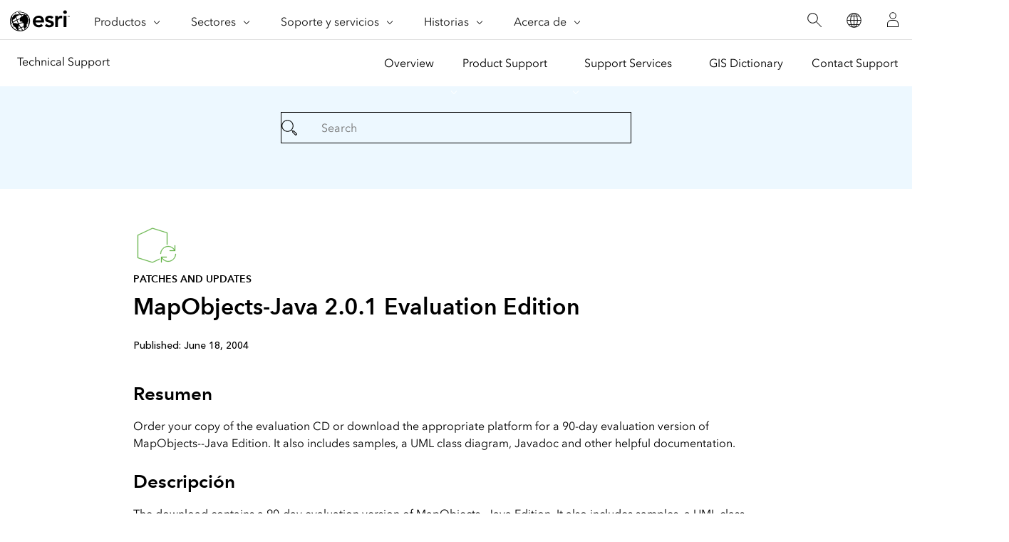

--- FILE ---
content_type: text/html;charset=utf-8
request_url: https://support.esri.com/es-es/patches-updates/2016/mapobjects-java-2-0-1-evaluation-edition-831
body_size: 6359
content:
<!DOCTYPE HTML>
<html lang="es-es" dir="ltr">

<head>
	<meta charset="UTF-8"/>
    <meta name="viewport" content="width=device-width, initial-scale=1"/>

	<title>MapObjects-Java 2.0.1 Evaluation Edition</title>

     
    
        <meta name="robots" content="index, follow"/>
     
	
    <meta name="description" content="Order your copy of the evaluation CD or download the appropriate platform for a 90-day evaluation version of MapObjects--Java Edition. It also includes samples, a UML class diagram, Javadoc and other"/>
	<meta name="template" content="esri-content-template"/>
	

	

	
<script defer="defer" type="text/javascript" src="/.rum/@adobe/helix-rum-js@%5E2/dist/rum-standalone.js"></script>
<link rel="canonical" href="https://support.esri.com/es-es/patches-updates/2016/mapobjects-java-2-0-1-evaluation-edition-831"/>


	



<link rel='preconnect' href='//webapps-cdn.esri.com' crossorigin/>
<link rel='preconnect' href='//js.arcgis.com' crossorigin/>
<link rel='preconnect' href='//assets.adobedtm.com'/>
<link rel='preconnect' href='//fast.fonts.net' crossorigin/>


<link rel="preload" as="style" href="https://fast.fonts.net/t/1.css?apiType=css&projectid=f9e335c8-e150-4885-976e-f4c392e562c4" crossorigin/>
<link rel="preload" as="style" href="https://webapps-cdn.esri.com/CDN/fonts/v1.4.2/fonts.css" crossorigin/>


<link rel='dns-prefetch' href='//pi.pardot.com' crossorigin/>
<link rel='dns-prefetch' href='//js-cdn.dynatrace.com' crossorigin/>
<link rel='dns-prefetch' href='//cdn.cookielaw.org' crossorigin/>
<link rel='dns-prefetch' href='//api.company-target.com' crossorigin/>
<link rel='dns-prefetch' href='//securetags.esri.com' crossorigin/>
<link rel='dns-prefetch' href='//environmentals.tt.omtrdc.net' crossorigin/>
<link rel='dns-prefetch' href='//geolocation.onetrust.com' crossorigin/>


<link rel="modulepreload" href="https://js.arcgis.com/calcite-components/1.8.0/calcite.esm.js" crossorigin/>
<link rel="stylesheet preload" as="style" href="https://js.arcgis.com/calcite-components/1.8.0/calcite.css" type="text/css" crossorigin/>
<link rel="stylesheet preload" as="style" href="https://webapps-cdn.esri.com/CDN/components/esri-ui/0.2.0/css/colors.css" type="text/css"/>

<!-- Execute (runs the code) -->
<script type="module" src="https://js.arcgis.com/calcite-components/1.8.0/calcite.esm.js"></script>






<script type="text/javascript">
    window.gnav_jsonPath = "/content/experience-fragments/esri-sites/es-es/site-settings/global-navigation-config/2022-nav-config.25.json";
</script>
<script>
    window.gnav_mode = "";
    window.window.gnav_login = "";
    window.window.gnav_collapseMenus = ("" === "true");
</script>






<script src="https://geoip.esri.com/geoip.js"></script>







<style>
    :root {
        --secondarytheme-color: #62b346;

        --theme-color: #62b346;
        --theme-color10: #62b3461A;
        --theme-color50: #62b34680;
        --theme-color-secondary: #62b346;
        --theme-color-secondary10: #62b3461A;
        --theme-color-secondary50: #62b34680;

        --theme-color-dark: #62b346;
        --theme-color-dark10: #62b3461A;
        --theme-color-dark50: #62b34680;
        --theme-color-secondary-dark: #0079c1;
        --theme-color-secondary-dark10: #0079c11A;
        --theme-color-secondary-dark50: #0079c180;
    }

    .calcite-mode-dark  {
        --theme-color: var(--theme-color-dark);
        --theme-color10: var(--theme-color-dark10);
        --theme-color50: var(--theme-color-dark50);
        --theme-color-secondary: var(--theme-color-secondary-dark);
        --theme-color-secondary10: var(--theme-color-secondary-dark10);
        --theme-color-secondary50: var(--theme-color-secondary-dark50);
    }

    .calcite-mode-light {
        --theme-color: #62b346;
        --theme-color10: #62b3461A;
        --theme-color50: #62b34680;
        --theme-color-secondary: #62b346;
        --theme-color-secondary10: #62b3461A;
        --theme-color-secondary50: #62b34680;
    }

    .theme-secondary {
        --theme-color: var(--theme-color-secondary);
        --theme-color10: var(--theme-color-secondary10);
        --theme-color50: var(--theme-color-secondary50);
    }

    .theme-secondary .calcite-mode-light {
        --theme-color: var(--theme-color-secondary);
        --theme-color10: var(--theme-color-secondary10);
        --theme-color50: var(--theme-color-secondary50);
    }
    .theme-secondary .calcite-mode-dark {
        --theme-color: var(--theme-color-secondary-dark);
        --theme-color10: var(--theme-color-secondary-dark10);
        --theme-color50: var(--theme-color-secondary-dark50);
    }
</style>





<link rel="apple-touch-icon-precomposed" sizes="180x180" href="/content/dam/esrisites/en-us/common/favicon/esri-favicon-light-180.png"/>
<link rel="icon" media="(prefers-color-scheme:dark)" type="image/png" sizes="32x32" href="/content/dam/esrisites/en-us/common/favicon/esri-favicon-dark-32.png"/>
<link rel="icon" media="(prefers-color-scheme:light)" type="image/png" sizes="32x32" href="/content/dam/esrisites/en-us/common/favicon/esri-favicon-light-32.png"/>
<link rel="icon" type="image/svg+xml" sizes="16x16 32x32 48x48 180x180" href="/content/dam/esrisites/en-us/common/favicon/esri-favicon.svg"/>



    <link rel="alternate" href="https://support.esri.com/en-us/patches-updates/2016/mapobjects-java-2-0-1-evaluation-edition-831" hreflang="en-us"/>

    <link rel="alternate" href="https://support.esri.com/es-es/patches-updates/2016/mapobjects-java-2-0-1-evaluation-edition-831" hreflang="es-es"/>

    <link rel="alternate" href="https://support.esri.com/en-us/patches-updates/2016/mapobjects-java-2-0-1-evaluation-edition-831" hreflang="x-default"/>





<meta name="twitter:card" content="summary_large_image"/>
<meta name="twitter:site"/>
<meta name="twitter:title" content="MapObjects-Java 2.0.1 Evaluation Edition"/>
<meta property="twitter:url" content="https://support.esri.com/es-es/patches-updates/2016/mapobjects-java-2-0-1-evaluation-edition-831"/>
<meta name="twitter:description" content="Order your copy of the evaluation CD or download the appropriate platform for a 90-day evaluation version of MapObjects--Java Edition. It also includes samples, a UML class diagram, Javadoc and other"/>
<meta property="twitter:image" content="https://www.esri.com/content/dam/support/technical-support-social-share.jpg"/>


<meta property="fb:app_id"/>
<meta property="og:title" content="MapObjects-Java 2.0.1 Evaluation Edition"/>
<meta property="og:url" content="https://support.esri.com/es-es/patches-updates/2016/mapobjects-java-2-0-1-evaluation-edition-831"/>
<meta property="og:description" content="Order your copy of the evaluation CD or download the appropriate platform for a 90-day evaluation version of MapObjects--Java Edition. It also includes samples, a UML class diagram, Javadoc and other"/>
<meta property="og:image" content="https://www.esri.com/content/dam/support/technical-support-social-share.jpg"/>
<meta property="og:type" content="website"/>

<meta name="last-modified"/>


<meta name="date-sort" content="03/08/2021"/>
<meta name="created"/>








    
    <script type="application/ld+json">
    {	
       "@context": "https://schema.org",
       "@type": "WebPage",
       "name": "MapObjects-Java 2.0.1 Evaluation Edition",
        "sourceOrganization" : {
            "@type": "Organization",
            "name" : "Esri"
            },
       "url": "https://support.esri.com/es-es/patches-updates/2016/mapobjects-java-2-0-1-evaluation-edition-831",
       "image": "/content/dam/esrisites/en-us/support/technical-support/patches-updates.jpg",
       "inLanguage" : {
           "@type": "Language",
           "name": "es-es"
       },
       "description":"Order your copy of the evaluation CD or download the appropriate platform for a 90-day evaluation version of MapObjects--Java Edition. It also includes samples, a UML class diagram, Javadoc and other"
   }
 </script>






<!-- Sitelinks Search Box -->


<!-- breadcrumb -->
<script type="application/ld+json" id="breadcrumbs">
{
  "@context": "https://schema.org",
  "@type": "BreadcrumbList",
  "itemListElement":  [{"@type": "ListItem","position": 1,"name":"Parches y actualizaciones","item":"https://support.esri.com/es-es/patches-updates"},{"@type": "ListItem","position": 2,"name":"2016","item":"https://support.esri.com/es-es/patches-updates/2016"},{"@type": "ListItem","position": 3,"name":"MapObjects-Java 2.0.1 Evaluation Edition","item":"https://support.esri.com/es-es/patches-updates/2016/mapobjects-java-2-0-1-evaluation-edition-831"}]
 }
</script>
<meta name="format-detection" content="telephone=no"/>

<meta name="product" content="MapObjects Java"/>

<meta name="version" content="2.0.1"/>
<meta name="first-published" content="03/08/2021"/>
<meta name="search-category" content="downloads/patches-servicepacks"/>
<meta name="sub-category" content="patches-servicepack"/>



  <meta name="cardtype" content="patches and updates"/>
  <meta name="search-collection" content="patches-servicepacks"/>









    
<script src="/etc.clientlibs/esri-sites/clientlibs/datalayer.js"></script>



<script>
    window.dataLayer = Object.assign({}, window.dataLayer, {
        pageTitle: "Mapobjects Java 2.0.1 Evaluation Edition",
        pageName: "Parches Y Actualizaciones:2016:Mapobjects Java 2.0.1 Evaluation Edition",
        pagePath: "/content/support/es-es/patches-updates/2016/mapobjects-java-2-0-1-evaluation-edition-831",
        pageType: "",
        pageSubType: "",
        metaOgTitle: "MapObjects-Java 2.0.1 Evaluation Edition",
        metaOgUrl: "https://support.esri.com/es-es/patches-updates/2016/mapobjects-java-2-0-1-evaluation-edition-831",
        metaOgDescription: "Order your copy of the evaluation CD or download the appropriate platform for a 90-day evaluation version of MapObjects--Java Edition. It also includes samples, a UML class diagram, Javadoc and other",
        metaOgImage: "https://www.esri.com/content/dam/support/technical-support-social-share.jpg",
        datePublished: "",
        domain: window.location.host,
        environment: "crx3composite,nosamplecontent,publish,cloud-ready",
        hierarchy1: "Parches Y Actualizaciones",
        hierarchy2: "2016",
        hierarchy3: "",
        hierarchy4: "",
        locale: "es-es",
        resourceType: "esri-sites/components/pages/editablecontentpage",
        template: "/conf/esri-sites/settings/wcm/templates/esri-content-template",
        language: "es",
        countryCode: "es",
        tags: "adobe-analytics---only-for-sites:page-type/support",
    });
</script>




<script type="text/javascript">
    window.storeVariables = Object.assign({}, window.storeVariables, {
        eCommUrl : "https://support.esri.com/api/ecomm",
        lookupUrl : "https://ecomm-api.esri.com/lookup",
        accountsUrl : "https://support.esri.com/es-es/signin",
        checkoutUrl : "https://support.esri.com/checkout",
        cartUrl : "https://support.esri.com/es-es/store/cart",
        customerNumberUrl : "https://support.esri.com/es-es/store/customer-number",
    });
</script>


























<meta name="color theme" content="62b346"/>

<!-- /* Clientlibs */ -->

    
<link rel="stylesheet" href="/etc.clientlibs/esri-sites/clientlibs/components.css" type="text/css">




	
    
    

    

    


        <script type="text/javascript" src="//assets.adobedtm.com/launch-EN26af1ee4ef084984926fd80d1cb93835.min.js"></script>


    
    
    
    
    


	
	
</head>

<body class="editablecontentpage page basicpage" id="editablecontentpage-f3b69918f7" data-instant-intensity="viewport">

	

	

	
	
		




		
<link rel="stylesheet" href="https://webapps-cdn.esri.com/CDN/components/global-nav/css/gn.css"/>
<script src="https://webapps-cdn.esri.com/CDN/components/global-nav/js/gn.js"></script>
<header id="globalnav" aria-label="Main" class="calcite-mode-light"></header>
<main id="main-content">


<div class="aem-Grid aem-Grid--12 aem-Grid--default--12 ">
    
    <div class="local-navigation aem-GridColumn aem-GridColumn--default--12">



    <nav id="second-nav" domain="" navtype="existingNavigation" path="/content/support/en-us/overview"></nav>

</div>
<div class="esri-container aem-GridColumn aem-GridColumn--default--12">

    
    
    
    <div id="container-13335f4af5" class="cmp-container">
        
        <div class="calcite-container">


<!-- <sly
	data-sly-use.clientLibDefer="com.adobe.cq.wcm.core.components.models.ClientLibraries">
	
</sly> -->


  <div class="
    has-background
    has-background--color
    
    has-background--cover
    
    leader-0 trailer-0 padding-leader-4 padding-trailer-2 " style="--bg-color: #EDF8FF;  --bg-img: url(); --posX: center; --posY: center;  ;">
    <div class="grid-container ">
      

    
    
    
    <div id="container-9a6cd99869" class="cmp-container">
        
        <div class="experiencefragment">

    
    

    



<div class="xf-content-height">
    <div class="root responsivegrid">


<div class="aem-Grid aem-Grid--12 aem-Grid--default--12 ">
    
    <div class="simple-search aem-GridColumn aem-GridColumn--default--12">
	<link rel="stylesheet" href="/etc.clientlibs/esri-sites/components/content/simple-search/clientlibs.css" type="text/css">
<script defer src="/etc.clientlibs/esri-sites/components/content/simple-search/clientlibs.js"></script>





<div class="sra-search-field">
	<form id="sraForm" data-search-path="https://support.esri.com/en-us/search">
		<calcite-input placeholder="Search" icon="magnifying-glass" scale="l"></calcite-input>
	</form>
</div></div>

    
</div>
</div>

</div>

</div>

        
    </div>


    </div>
  </div>


</div>
<div class="calcite-container">


<!-- <sly
	data-sly-use.clientLibDefer="com.adobe.cq.wcm.core.components.models.ClientLibraries">
	
</sly> -->


  <div class="
    has-background
    has-background--
    
    has-background--cover
    
    leader-0 trailer-0 padding-leader-2 padding-trailer-0 " style=" --bg-img: url(); --posX: center; --posY: center;  ;">
    <div class="grid-container ">
      

    
    
    
    <div id="container-312c6d1bba" class="cmp-container">
        
        <div class="columnsystem">
	<link rel="stylesheet" href="/etc.clientlibs/esri-sites/components/layouts/columnsystem/clientlibs.css" type="text/css">





<div class="column-18 tablet-column-16 phone-column-8 pre-3 post-3 tablet-pre-1 tablet-post-1 phone-pre-0 phone-post-0" data-aem-columnsys="column-18">
	
	

    
    
    
    <div id="container-c384545637" class="cmp-container">
        
        <div class="esri-text">

    








<div class="esri-text-container">
	<div data-icon="/content/dam/esrisites/en-us/common/icons/meridian-/app-update-64.svg" class="esri-text__iconContainer">
		
		<svg id="icon-ui-svg" class="icon-ui-svg" xmlns="http://www.w3.org/2000/svg" viewBox="0 0 64 64"><path d="M37 50.626l-9.97 4.72L6.1 48.813V16.472l20.87-9.817 20.93 6.47v16.93c-.27.024-.535.06-.8.1v-16.44L27.03 7.51 6.9 16.979v31.247l20.07 6.262L37 49.741zM59.1 43a10.082 10.082 0 0 1-18.904 4.9H47v-.8h-7.9V55h.8v-6a10.9 10.9 0 0 0 20-6zm-20.2 0h-.8a10.9 10.9 0 0 1 20-6v-6h.8v7.9H51v-.8h6.804A10.082 10.082 0 0 0 38.9 43z" id="icon-ui-svg--base"/></svg>
		
	</div>

	<p class="esri-text__category" id="b59b2a07bb65eee4750aae33c6edf0429803a97ab92e087c0bfc416a684a1d05">Patches and updates
	</p>

	<h1 class="esri-text__title" aria-describedby="b59b2a07bb65eee4750aae33c6edf0429803a97ab92e087c0bfc416a684a1d05">MapObjects-Java 2.0.1 Evaluation Edition</h1>

	

	
</div>
</div>
<div class="raw-html-for-js-app">

	<div style="background-color:white; padding-top: 10px"> <calcite-chip scale="m" appearance="solid" color="grey">Published: June 18, 2004</calcite-chip></div>
</div>
<div class="separator">
<hr class="separator full-width left-align"/></div>
<div class="esri-title">
<div id="title-52e9e304a9" class="cmp-title">
    <h3 class="cmp-title__text">Resumen</h3>
</div>

    

</div>
<div class="esri-text">
<div id="text-fa56811f0f" class="cmp-text">
    Order your copy of the evaluation CD or download the appropriate platform for a 90-day evaluation version of MapObjects--Java Edition. It also includes samples, a UML class diagram, Javadoc and other helpful documentation.<br /><br />
</div>

    

</div>
<div class="esri-title">
<div id="title-c5ce131fae" class="cmp-title">
    <h3 class="cmp-title__text">Descripción</h3>
</div>

    

</div>
<div class="esri-text">
<div id="text-94a2633863" class="cmp-text">
    The download contains a 90-day evaluation version of MapObjects--Java Edition. It also includes samples, a UML class diagram, Javadoc and other helpful documentation.<br /><br /><p><a href="http://www.esri.com/software/mojava/download.html" target="new" rel="noopener noreferrer">http://www.esri.com/software/mojava/download.html</a></p>
</div>

    

</div>
<div class="separator">
<hr class="separator full-width left-align"/></div>
<div class="esri-text">
<div id="text-d455020a7e" class="cmp-text">
    <p><br /> Download ID:831<br /></p>
</div>

    

</div>
<div class="experiencefragment">

    
    

    



<div class="xf-content-height">
    <div class="root responsivegrid">


<div class="aem-Grid aem-Grid--12 aem-Grid--default--12 ">
    
    <div class="raw-html-for-js-app aem-GridColumn aem-GridColumn--default--12">

	<style>
#feedback{
    text-align: center;
}

#feedback .withborder{
border-bottom: 1px solid #cacaca;
}
#feedback .esri-title,  .raw-html-for-js-app{
display:inline-block;
}
#feedback .technical-feedback-top .cmp-container{
    display: flex;
    align-items: center;
    justify-content: center;
flex-wrap: wrap;
}


.feedback-link{
margin-bottom: 0;
    padding-top: 13px;
}

.more-help-section svg{
height:auto;
width:48px;
}
</style>
</div>
<div class="calcite-container aem-GridColumn aem-GridColumn--default--12">


<!-- <sly
	data-sly-use.clientLibDefer="com.adobe.cq.wcm.core.components.models.ClientLibraries">
	
</sly> -->


  <div class="
    has-background
    has-background--
    
    has-background--cover
    
    leader-0 trailer-2 padding-leader-0 padding-trailer-0 " style=" --bg-img: url(); --posX: center; --posY: center;  ;">
    <div class="grid-container ">
      

    
    
    
    <div id="container-91f7245eee" class="cmp-container">
        
        <div class="columnsystem">
	




<div class="column-12" data-aem-columnsys="column-12">
	
	

    
    
    
    <div id="container-5f65c43b36" class="cmp-container">
        
        <div class="raw-html-for-js-app">

	<style>

.esri-technical-info-contact {
    margin: var(--space-4) 0 var(--space-16);
    padding-block-end: var(--space-10);
    background:  #edf8ff;
}

.esri-technical-info-contact .feedback-section {
    justify-content: center;
    display: flex;
    border-bottom: 1px solid var(--calcite-ui-border-1);
    padding-bottom: var(--space-6);
    flex-direction: column;
    align-items: center;
}
@media (min-width: 760px) {
    .esri-technical-info-contact .feedback-section {
        flex-direction: row;
    }
}
.esri-technical-info-contact .feedback-section span {
    margin-right: var(--space-4);
}
.esri-technical-info-contact .feedback-section .feedback-section-click {
    text-align: center;
}
@media (min-width: 760px) {
    .esri-technical-info-contact .feedback-section .feedback-section-click {
        border-right: 1px solid var(--calcite-ui-border-1);
        padding-inline-end: var(--space-8);
    }
}
.esri-technical-info-contact .feedback-section .feedback-section-email {
    text-align: center;
    padding-top: var(--space-3);
}
@media (min-width: 760px) {
    .esri-technical-info-contact .feedback-section .feedback-section-email {
        padding-inline-start: var(--space-8);
        padding-top: 0;
    }
}
.esri-technical-info-contact .more-help-section {
    display: flex;
    justify-content: center;
    flex-direction: column;
}

@media (min-width: 760px) {
    .esri-technical-info-contact .more-help-section {
        flex-direction: row;
    }
}

.esri-technical-info-contact .more-help-section div {
    flex-basis: 50%;
    text-align: center;
    padding-block-start:var(--space-10);
}

.esri-technical-info-contact .more-help-section img,
.esri-technical-info-contact .more-help-section svg {
    width: 48px;
    fill: var(--theme-color-secondary);
}

  </style>
  
  <div class="esri-technical-info column-24">
                  <div class="esri-technical-info-details column-18">
                      
          
                      
          
                      <div class="esri-technical-info-contact">
                          <div class="more-help-section">
                              <div>
  
                                  <svg id="icon-ui-svg" xmlns="http://www.w3.org/2000/svgz" viewBox="0 0 48 48"><path d="M20 12.086C9.027 12.086.1 18.176.1 25.662c0 4 2.483 7.504 7.185 10.151l-2.275 6.34 10.31-3.596c.538.066 3.179.38 4.68.38 11.159 0 19.9-5.83 19.9-13.275 0-7.486-8.927-13.576-19.9-13.576zm0 26.052c-1.592 0-4.644-.383-4.674-.387l-.093-.011-8.904 3.106 1.94-5.406-.302-.164C4.743 33.522.9 30.43.9 25.662c0-7.044 8.568-12.776 19.1-12.776s19.1 5.732 19.1 12.776c0 6.996-8.39 12.476-19.1 12.476zm23.335-23.055l.47.646-2.424 1.767-.47-.646zm-7.517-2.822l-.681-.419 1.57-2.556.681.42zM47 24.101v.799h-3v-.8zm-27.5.374a1.025 1.025 0 1 0 1.025 1.025 1.026 1.026 0 0 0-1.025-1.025zm-.225 1.025a.225.225 0 0 1 .45 0c0 .248-.45.248-.45 0zM9.5 24.475a1.025 1.025 0 1 0 1.025 1.025A1.026 1.026 0 0 0 9.5 24.475zM9.275 25.5a.225.225 0 1 1 .45 0c0 .248-.45.248-.45 0zM29.5 24.475a1.025 1.025 0 1 0 1.025 1.025 1.026 1.026 0 0 0-1.025-1.025zm-.225 1.025a.225.225 0 0 1 .45 0c0 .248-.45.248-.45 0z" id="icon-ui-svg--base"></path></svg>                                <p class="margin-bottom--1">Get help from ArcGIS experts</p>
                                  <calcite-link class="esri-font--1" role="presentation" calcite-hydrated="" href="/content/support/en-us/contact.html">Contact technical support</calcite-link>
                              </div>
                              <div>
                                  
  <svg id="icon-ui-svg" xmlns="http://www.w3.org/2000/svg" viewBox="0 0 48 48"><path d="M23.138 37l-.55 1.1h3.823l-.55-1.1h.895l.95 1.9h-6.412l.95-1.9zm19.96-1.9H6v.8h37.099zm-8.09-14.2H37v-.8h-1.993zM46.9 37.474V39.5a4.405 4.405 0 0 1-4.4 4.4h-36a4.405 4.405 0 0 1-4.4-4.4v-2.026h.021a3.374 3.374 0 0 1 .283-1.38l7.27-16A3.405 3.405 0 0 1 12.77 18.1h1.237v.8H12.77a2.602 2.602 0 0 0-2.367 1.524l-7.27 16A2.6 2.6 0 0 0 5.499 40.1h38.002a2.6 2.6 0 0 0 2.366-3.676l-7.27-16A2.602 2.602 0 0 0 36.23 18.9h-1.223v-.8h1.223a3.405 3.405 0 0 1 3.095 1.993l7.27 16a3.372 3.372 0 0 1 .284 1.38zm-.818 2.197a3.362 3.362 0 0 1-2.581 1.229H5.499a3.364 3.364 0 0 1-2.581-1.229 3.595 3.595 0 0 0 3.582 3.43h36a3.595 3.595 0 0 0 3.582-3.43zM12 20.9h2.007v-.8H12zM24.507.1c-5.495 0-8.4 2.183-8.4 6.313v16.329l8.4 8.455 8.4-8.455V6.412c0-4.13-2.905-6.312-8.4-6.312zm7.6 22.312l-7.6 7.65-7.6-7.65v-16c0-3.657 2.557-5.512 7.6-5.512s7.6 1.855 7.6 5.513zM24.506 5.1a4.4 4.4 0 1 0 4.4 4.4 4.405 4.405 0 0 0-4.4-4.4zm0 8a3.6 3.6 0 1 1 3.6-3.6 3.604 3.604 0 0 1-3.6 3.6z" id="icon-ui-svg--base"></path></svg>
                                  <p class="margin-bottom--1">Download the Esri Support App</p>
                                  <calcite-link class="esri-font--1" role="presentation" calcite-hydrated="" href="/content/support/en-us/app.html">Go to download options</calcite-link>
                              </div>
                          </div>
                      </div>
                  </div>
                  
          
              </div>
</div>

        
    </div>


	
</div>
</div>

        
    </div>


    </div>
  </div>


</div>
<div class="calcite-container aem-GridColumn aem-GridColumn--default--12">


<!-- <sly
	data-sly-use.clientLibDefer="com.adobe.cq.wcm.core.components.models.ClientLibraries">
	
</sly> -->


  <div class="
    has-background
    has-background--
    
    
    
    leader- trailer- padding-leader- padding-trailer- " style=" --bg-img: url(); --posX: ; --posY: ;  ;">
    <div class="grid-container ">
      

    
    
    
    <div id="container-4c635b3333" class="cmp-container">
        
        
        
    </div>


    </div>
  </div>


</div>

    
</div>
</div>

</div>

</div>

        
    </div>


	
</div>
</div>

        
    </div>


    </div>
  </div>


</div>

        
    </div>

</div>

    
</div>
</main>

		
		
    
    
	<script defer src="/etc.clientlibs/clientlibs/granite/jquery/granite/csrf.js"></script>
<script defer src="/etc.clientlibs/core/wcm/components/commons/site/clientlibs/container.js"></script>
<script defer src="/etc.clientlibs/esri-sites/clientlibs/components.js"></script>



<div hidden><span id="new-window">se abre en una ventana nueva</span></div>

<calcite-modal id="page-modal" scale="m" width="m" aria-modal="true" role="dialog">
	<div slot="header"></div>
	<div slot="content"></div>
</calcite-modal>

<div id="live-region" class="assistText" aria-live="polite"></div>


<script src="https://webapps-cdn.esri.com/CDN/packages/instant.page/instantpage.min.js"></script>

<script src="https://rum.hlx.page/.rum/@adobe/helix-rum-js@^2/dist/rum-standalone.js"></script>

    

    

    


        <script type="text/javascript">_satellite.pageBottom();</script>


    
    

		
    
<script src="/etc.clientlibs/esri-sites/clientlibs/clientlib-dependencies.js"></script>



	
</body>

</html>
